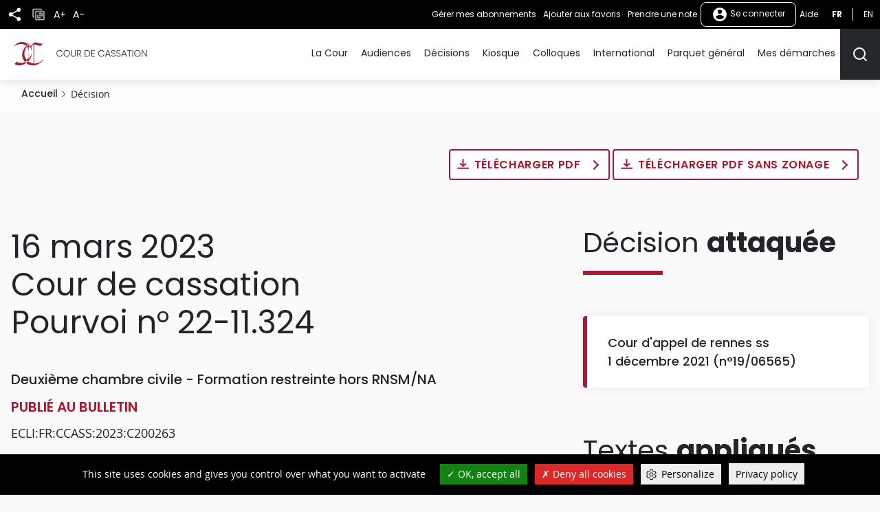

--- FILE ---
content_type: text/html; charset=UTF-8
request_url: https://www.courdecassation.fr/decision/6412c72d314ae0a62152cdcc
body_size: 16995
content:
<!DOCTYPE html>
<html lang="fr" dir="ltr" prefix="og: https://ogp.me/ns#">
  <head>
    <meta charset="utf-8" />
<script src="https://files.queue-fair.net/queue-fair-adapter.js" data-queue-fair-client="judilibre2023"></script>
<script>var _paq = _paq || [];(function(){var u=(("https:" == document.location.protocol) ? "https://stat.courdecassation.fr/" : "http://stat.courdecassation.fr/");_paq.push(["setSiteId", "1"]);_paq.push(["setTrackerUrl", u+"matomo.php"]);_paq.push(["setDoNotTrack", 1]);_paq.push(["setCookieDomain", ".www.courdecassation.fr"]);if (!window.matomo_search_results_active) {_paq.push(["trackPageView"]);}_paq.push(["setIgnoreClasses", ["no-tracking","colorbox"]]);_paq.push(["enableLinkTracking"]);var d=document,g=d.createElement("script"),s=d.getElementsByTagName("script")[0];g.type="text/javascript";g.defer=true;g.async=true;g.src=u+"matomo.js";s.parentNode.insertBefore(g,s);})();</script>
<link rel="canonical" href="http://www.courdecassation.fr/decision/6412c72d314ae0a62152cdcc" />
<meta name="MobileOptimized" content="width" />
<meta name="HandheldFriendly" content="true" />
<meta name="viewport" content="width=device-width, initial-scale=1.0" />
<link rel="icon" href="/themes/custom/ccass/favicon.ico" type="image/vnd.microsoft.icon" />

    <title>Pourvoi n°22-11.324 | Cour de cassation</title>
    <link rel="stylesheet" media="all" href="/libraries/slick/slick/slick.css?t97g6c" />
<link rel="stylesheet" media="all" href="/core/themes/stable9/css/system/components/ajax-progress.module.css?t97g6c" />
<link rel="stylesheet" media="all" href="/core/themes/stable9/css/system/components/align.module.css?t97g6c" />
<link rel="stylesheet" media="all" href="/core/themes/stable9/css/system/components/autocomplete-loading.module.css?t97g6c" />
<link rel="stylesheet" media="all" href="/core/themes/stable9/css/system/components/fieldgroup.module.css?t97g6c" />
<link rel="stylesheet" media="all" href="/core/themes/stable9/css/system/components/container-inline.module.css?t97g6c" />
<link rel="stylesheet" media="all" href="/core/themes/stable9/css/system/components/clearfix.module.css?t97g6c" />
<link rel="stylesheet" media="all" href="/core/themes/stable9/css/system/components/details.module.css?t97g6c" />
<link rel="stylesheet" media="all" href="/core/themes/stable9/css/system/components/hidden.module.css?t97g6c" />
<link rel="stylesheet" media="all" href="/core/themes/stable9/css/system/components/item-list.module.css?t97g6c" />
<link rel="stylesheet" media="all" href="/core/themes/stable9/css/system/components/js.module.css?t97g6c" />
<link rel="stylesheet" media="all" href="/core/themes/stable9/css/system/components/nowrap.module.css?t97g6c" />
<link rel="stylesheet" media="all" href="/core/themes/stable9/css/system/components/position-container.module.css?t97g6c" />
<link rel="stylesheet" media="all" href="/core/themes/stable9/css/system/components/progress.module.css?t97g6c" />
<link rel="stylesheet" media="all" href="/core/themes/stable9/css/system/components/reset-appearance.module.css?t97g6c" />
<link rel="stylesheet" media="all" href="/core/themes/stable9/css/system/components/resize.module.css?t97g6c" />
<link rel="stylesheet" media="all" href="/core/themes/stable9/css/system/components/sticky-header.module.css?t97g6c" />
<link rel="stylesheet" media="all" href="/core/themes/stable9/css/system/components/system-status-counter.css?t97g6c" />
<link rel="stylesheet" media="all" href="/core/themes/stable9/css/system/components/system-status-report-counters.css?t97g6c" />
<link rel="stylesheet" media="all" href="/core/themes/stable9/css/system/components/system-status-report-general-info.css?t97g6c" />
<link rel="stylesheet" media="all" href="/core/themes/stable9/css/system/components/tabledrag.module.css?t97g6c" />
<link rel="stylesheet" media="all" href="/core/themes/stable9/css/system/components/tablesort.module.css?t97g6c" />
<link rel="stylesheet" media="all" href="/core/themes/stable9/css/system/components/tree-child.module.css?t97g6c" />
<link rel="stylesheet" media="all" href="/libraries/tarteaucitron/css/tarteaucitron.css?t97g6c" />
<link rel="stylesheet" media="all" href="/modules/custom/ds_tarteaucitron/css/ds_tarteaucitron.css?t97g6c" />
<link rel="stylesheet" media="all" href="/libraries/shariff/shariff.min.css?t97g6c" />
<link rel="stylesheet" media="all" href="//cdnjs.cloudflare.com/ajax/libs/font-awesome/6.6.0/css/all.min.css" />
<link rel="stylesheet" media="all" href="/modules/contrib/social_media_links/css/social_media_links.theme.css?t97g6c" />
<link rel="stylesheet" media="all" href="/modules/contrib/extlink/extlink.css?t97g6c" />
<link rel="stylesheet" media="all" href="/themes/custom/ccass/css/knacss.css?t97g6c" />
<link rel="stylesheet" media="all" href="/themes/custom/ccass/css/base.css?t97g6c" />
<link rel="stylesheet" media="all" href="/themes/custom/ccass/css/layout.css?t97g6c" />
<link rel="stylesheet" media="all" href="/themes/custom/ccass/css/components.css?t97g6c" />
<link rel="stylesheet" media="all" href="/themes/custom/ccass/css/theme.css?t97g6c" />
<link rel="stylesheet" media="print" href="/themes/custom/ccass/css/print.css?t97g6c" />

    <script type="application/json" data-drupal-selector="drupal-settings-json">{"path":{"baseUrl":"\/","pathPrefix":"","currentPath":"decision\/6412c72d314ae0a62152cdcc","currentPathIsAdmin":false,"isFront":false,"currentLanguage":"fr"},"pluralDelimiter":"\u0003","suppressDeprecationErrors":true,"ajaxPageState":{"libraries":"[base64]","theme":"ccass","theme_token":null},"ajaxTrustedUrl":{"form_action_p_pvdeGsVG5zNF_XLGPTvYSKCf43t8qZYSwcfZl2uzM":true},"ds_tarteaucitron":{"custom_text":["alertSmall::Gestion des cookies"],"readmoreLink":"a-propos","privacyUrl":"politique-de-confidentialite ","job_list":["video_embed_dailymotion","video_embed_youtube","video_embed_vimeo","twitterwidgetsapi","url_embed_extender"]},"matomo":{"disableCookies":false,"trackMailto":true},"data":{"extlink":{"extTarget":true,"extTargetNoOverride":false,"extNofollow":false,"extNoreferrer":true,"extFollowNoOverride":false,"extClass":"ext","extLabel":"(le lien est externe)","extImgClass":true,"extSubdomains":false,"extExclude":"","extInclude":"","extCssExclude":"","extCssExplicit":"","extAlert":false,"extAlertText":"Ce lien vous dirige vers un site externe. Nous ne sommes pas responsables de son contenu.","mailtoClass":"mailto","mailtoLabel":"Le lien envoie un e-mail","extUseFontAwesome":false,"extIconPlacement":"append","extFaLinkClasses":"fa fa-external-link","extFaMailtoClasses":"fa fa-envelope-o","whitelistedDomains":[]}},"currentUserAccountName":"","activeTheme":"ccass","currentUser":"Anonyme","ds_ckeditor5":{"iconList":{"":"Aucune"},"colors":[]},"user":{"uid":0,"permissionsHash":"897994aeb7d30d4a2ea555c13a0a3a4387a4bffd3997f39c1f48357108297030"}}</script>
<script src="/core/assets/vendor/jquery/jquery.min.js?v=3.7.1"></script>
<script src="/core/assets/vendor/once/once.min.js?v=1.0.1"></script>
<script src="/files/languages/fr_QSCc3cn1MLSPTAUScBCSa0X3Kn4LPpknJBD_FjzQyO4.js?t97g6c"></script>
<script src="/core/misc/drupalSettingsLoader.js?v=10.2.3"></script>
<script src="/core/misc/drupal.js?v=10.2.3"></script>
<script src="/core/misc/drupal.init.js?v=10.2.3"></script>
<script src="/modules/custom/ds_tarteaucitron/js/load.js?t97g6c"></script>
<script src="/libraries/tarteaucitron/tarteaucitron.js?t97g6c"></script>
<script src="/modules/custom/ds_tarteaucitron/js/ds_tarteaucitron.js?t97g6c"></script>
<script src="/modules/custom/espace_personnel/js/quickActions.js?t97g6c"></script>

  </head>
  <body class="page-decision-6412c72d314ae0a62152cdcc section-decision path-decision">
        <nav role="navigation" aria-label="Liens d'accès rapide" id="skip-links" class="focusable">
      <ul>
        <li>
          <a href="#main-content" class="visually-hidden focusable skip-link">
            Aller au contenu principal
          </a>
        </li>
      </ul>
    </nav>
    
      <div class="dialog-off-canvas-main-canvas" data-off-canvas-main-canvas>
    <div class="page" id="HautDePage">
  


<header role="banner">
      
  <div class="region region-header layout">
    <div id="block-ccass-branding" class="block block-system-branding-block">
	
		
	            <p class="site-name">
          <a href="/" rel="home" title="Cour de cassation (retour à l'accueil)">
                            <img src="/themes/custom/ccass/logo.svg" alt="" />
                          <span class="offset">Cour de cassation</span>
              </a>
          </p>
        
</div>

  </div>

    <div class="mobile-fixed-bottom flex justify-between">
          
  <div class="region region-header-top flex align-items-center">
    <button aria-labelledby="shareButtonTitle" class="share-button" type="button" title="Partager" aria-expanded="false" aria-controls="block-shariffsharebuttons">
      <svg xmlns="http://www.w3.org/2000/svg" viewbox="0 0 24 24">
        <title id="shareButtonTitle">Partager</title>
        <path fill="#25282a" d="M18 16.08a2.912 2.912 0 00-1.96.77L8.91 12.7A3.274 3.274 0 009 12a3.274 3.274 0 00-.09-.7l7.05-4.11A2.993 2.993 0 1015 5a3.274 3.274 0 00.09.7L8.04 9.81a3 3 0 100 4.38l7.12 4.16a2.821 2.821 0 00-.08.65A2.92 2.92 0 1018 16.08z"/>
      </svg>
    </button>
        <div id="block-shariffsharebuttons" class="block block-shariff-block">
	
		
			<div class="shariff"   data-services="[&quot;twitter&quot;,&quot;facebook&quot;,&quot;linkedin&quot;,&quot;mail&quot;]" data-theme="colored" data-css="min" data-button-style="icon" data-orientation="horizontal" data-mail-url="mailto:" data-info-display="self" data-lang="fr">
    
        
</div>

	</div>

    <button class="copy-button" type="button" title="Copier">
      <img src="/themes/custom/ccass/images/icone_copie.png" alt="Icône copier"/>
    </button>
    <button aria-labelledby="accountMenuTitle" class="account-menu-button" type="button" aria-expanded="false" aria-controls="menu-user-mobile">
      <svg xmlns="http://www.w3.org/2000/svg" viewbox="0 0 24 24" aria-labelledby="accountMenuTitle" class="account-mobile-icon">
        <title id="accountMenuTitle">User menu</title>
        <path fill="#fff" d="M12 2a10 10 0 1010 10A10 10 0 0012 2zm0 3a3 3 0 11-3 3 3 3 0 013-3zm0 14.2a7.2 7.2 0 01-6-3.22c.03-1.99 4-3.08 6-3.08s5.97 1.09 6 3.08a7.2 7.2 0 01-6 3.22z"/>
      </svg>
    </button>
    <div class="blackbar-content" id="menu-user-mobile">
      <div id="block-boutonsredimensionnement" class="block--block-content--basic block block-block-content3a457dca-71c5-4bb7-89b1-0909a99b2e1c">
	
		
			

            <div class="field field--name-body field--type-text-with-summary field--label-hidden"><ul>
	<li><button type="button" id="plustext" title="Agrandir le texte">A+</button></li>
	<li><button type="button" id="minustext" title="Réduire le texte">A-</button></li>
</ul>
</div>
      
	</div>
<div id="block-actionsutilisateursblackbar" class="block--block-content--basic block block-block-content6ca505d5-89b5-429e-bcf2-4c23cf7dbef5">
	
		
			

            <div class="field field--name-body field--type-text-with-summary field--label-hidden"><ul class="quick-actions">
	<li><a href="/user#block-mesalertes" role="button" title="Gérer mes abonnements">Gérer mes abonnements</a></li>
</ul>
</div>
      
	</div>

<div aria-label="Menu non connecté"  id="block-menunonconnecte" class="block block-menu navigation menu--menu-non-connecte">
    
        
              <ul class="menu">
                            <li class="menu-item menu-item--level-0">
          <a href="/user/login" class="usermenu-button">
            <svg xmlns="http://www.w3.org/2000/svg" width="24" height="24" viewBox="0 0 24 24" aria-hidden="true" class="usermenubutton-icon">
              <path fill="none" d="M0 0h24v24H0z"/>
              <path fill="#fff" d="M12 2a10 10 0 1 0 10 10A10 10 0 0 0 12 2zm0 3a3 3 0 1 1-3 3 3 3 0 0 1 3-3zm0 14.2a7.2 7.2 0 0 1-6-3.22c.03-1.99 4-3.08 6-3.08s5.97 1.09 6 3.08a7.2 7.2 0 0 1-6 3.22z"/>
            </svg>
            Se connecter
          </a>
                                </li>
        </ul>
  



  </div>
<div id="block-lienaide" class="block--block-content--basic block block-block-contentba117b13-ec30-453b-94c3-2e99925ee111">
	
		
			

            <div class="field field--name-body field--type-text-with-summary field--label-hidden"><p><a href="/tutoriels">Aide</a></p></div>
      
	</div>
<div class="language-switcher-language-url text-uppercase" id="block-selecteurdelangue">
  
    
      <ul class="links"><li hreflang="fr" data-drupal-link-system-path="decision/6412c72d314ae0a62152cdcc" class="is-active"><a href="/decision/6412c72d314ae0a62152cdcc" title="Français - Version actuelle du site" class="language-link is-active" hreflang="fr" data-drupal-link-system-path="decision/6412c72d314ae0a62152cdcc">fr</a></li><li hreflang="en" data-drupal-link-system-path="decision/6412c72d314ae0a62152cdcc"><a href="/en/decision/6412c72d314ae0a62152cdcc" title="English" class="language-link" hreflang="en" data-drupal-link-system-path="decision/6412c72d314ae0a62152cdcc">en</a></li></ul>
  </div>

    </div>
  </div>

    
          

  <div class="region region-navigation flex align-items-center">
    <div id="large_search_input" class="search-bar-header">
      <form action="/recherche" method="get" class="search-bar-header--form form-full">
        <label for="menu-search-bar" class="visually-hidden">Rechercher</label>
        <input id="menu-search-bar" type="text" placeholder="Rechercher" name="search_api_fulltext" class="">
        <input id="large_search_input--loupe" type="submit" class="btn--search" value="lancer la recherche">
        <button id="large_search_input--croix" class="btn--cross" type="button">
          <img src="/themes/custom/ccass/images/croix-rouge.png" alt="Fermer la recherche">
        </button>
      </form>
    </div>
    <button aria-controls="block-ccass-main-menu" aria-expanded="true" aria-label="Menu" class="nav-button nav-button--portail item-last" role="button" type="button">
      <span class="button-text visually-hidden">Menu</span>
      <span class="top-bar"></span>
      <span class="middle-bar"></span>
      <span class="bottom-bar"></span>
    </button>
    <div id="block-lienverslesactualitesbarredenavigationmobile" class="block--block-content--basic block block-block-contentbf0391ac-ca00-4290-b335-c09ffc324f09">
	
		
			

            <div class="field field--name-body field--type-text-with-summary field--label-hidden"><p><a href="/toutes-les-actualites"><img alt="Toutes les actualités" src="/themes/custom/ccass/images/actualites.png"></a></p></div>
      
	</div>
<div id="block-lienverslagendabarredenavigationmobile" class="block--block-content--basic block block-block-content2146a0fb-312e-4025-b6dc-fb5230bcf2a3">
	
		
			

            <div class="field field--name-body field--type-text-with-summary field--label-hidden"><p><a href="/agenda-evenementiel"><img alt="Agenda" src="/themes/custom/ccass/images/agenda.png"></a></p></div>
      
	</div>
<div id="block-boutonrechercherheader" class="block--block-content--basic block block-block-content42569d6a-ad3e-469e-a46f-d0f99ca82723">
	
		
			

            <div class="field field--name-body field--type-text-with-summary field--label-hidden"><p><button aria-controls="large_search_input" aria-label="Rechercher" title="Rechercher" type="button"><svg aria-hidden="true" height="24" id="icon_search" width="24"><defs>
<style type="text/css">.cls-1{fill:none;stroke:#25282a;stroke-linecap:round;stroke-linejoin:round;stroke-width:2px}
</style>
</defs><path class="cls-1" d="M11 19a8 8 0 10-8-8 8 8 0 008 8z" id="Tracé_499" /><path class="cls-1" d="M21 21l-4.35-4.35" id="Tracé_500" /></svg><span class="sr-only">Rechercher</span></button></p>
</div>
      
	</div>
<div id="block-boutonrechercherheadermobile" class="block--block-content--basic block block-block-content9ce352ed-2d13-4e48-90fa-0630794107be">
	
		
			

            <div class="field field--name-body field--type-text-with-summary field--label-hidden"><p><a href="/recherche-judilibre"><img alt="Rechercher" src="/themes/custom/ccass/images/search.png"></a></p></div>
      
	</div>

<nav role="navigation" aria-label="Menu principal"  id="block-ccass-main-menu" class="block block-menu navigation menu--main">
    
        
        
    <ul data-region="navigation" class="menu menu--level-0">
      
                      <li class="menu-item menu-item--expanded menu-item--level-0">
          <a href="/la-cour-de-cassation" data-drupal-link-system-path="node/3059">La Cour</a>
                                
        
              <button class="menu--sub-level" type="button" aria-controls="sous-menu-253" aria-expanded="false">
      <span class="visually-hidden">Afficher le niveau suivant</span>
      <span class="chevron chevron--right"></span>
    </button>

    <div class="menu_link_content menu-link-contentmain view-mode-default menu-dropdown menu-dropdown-0 menu-type-default" id="sous-menu-253">
            <button class="menu--back-level" type="button" aria-controls="sous-menu-253" aria-expanded="false">
        <span class="chevron chevron--left"></span>
                  Retour au menu
              </button>
      <p class="item-parent-name">
        La Cour
      </p>
        
  <ul class="menu menu-level-1">
            

      <li class="menu-item menu-item--expanded">
        <h2>          <a href="/la-cour" data-drupal-link-system-path="node/34">Présentation</a>
        </h2>                          
        
              <button class="menu--sub-level" type="button" aria-controls="sous-menu-126" aria-expanded="false">
      <span class="visually-hidden">Afficher le niveau suivant</span>
      <span class="chevron chevron--right"></span>
    </button>

    <div class="menu_link_content menu-link-contentmain view-mode-default menu-dropdown menu-dropdown-1 menu-type-default" id="sous-menu-126">
            <button class="menu--back-level" type="button" aria-controls="sous-menu-126" aria-expanded="false">
        <span class="chevron chevron--left"></span>
                  La Cour
              </button>
      <p class="item-parent-name">
        Présentation
      </p>
        
  <ul class="menu menu-level-2">
            

      <li class="menu-item">
                  <a href="/la-cour/les-missions-de-la-cour-de-cassation" data-drupal-link-system-path="node/2348">Missions</a>
                                  
        
        
    


              </li>
                

      <li class="menu-item">
                  <a href="/la-cour/lorganisation-de-la-cour-de-cassation" data-drupal-link-system-path="node/2521">Organisation</a>
                                  
        
        
    


              </li>
                

      <li class="menu-item">
                  <a href="/la-cour/les-procedures-devant-la-cour-de-cassation" data-drupal-link-system-path="node/2876">Procédures</a>
                                  
        
        
    


              </li>
                

      <li class="menu-item">
                  <a href="/la-cour/lexique" data-drupal-link-system-path="node/2452">Lexique</a>
                                  
        
        
    


              </li>
        </ul>



    
    </div>
  


              </li>
                

      <li class="menu-item menu-item--expanded">
        <h2>          <a href="/la-cour-de-cassation/reperes" data-drupal-link-system-path="node/2926">Repères</a>
        </h2>                          
        
              <button class="menu--sub-level" type="button" aria-controls="sous-menu-177" aria-expanded="false">
      <span class="visually-hidden">Afficher le niveau suivant</span>
      <span class="chevron chevron--right"></span>
    </button>

    <div class="menu_link_content menu-link-contentmain view-mode-default menu-dropdown menu-dropdown-1 menu-type-default" id="sous-menu-177">
            <button class="menu--back-level" type="button" aria-controls="sous-menu-177" aria-expanded="false">
        <span class="chevron chevron--left"></span>
                  La Cour
              </button>
      <p class="item-parent-name">
        Repères
      </p>
        
  <ul class="menu menu-level-2">
            

      <li class="menu-item">
                  <a href="/la-cour-de-cassation/reperes/audience-solennelle-de-debut-dannee-judiciaire-2026" data-drupal-link-system-path="node/2918">Rentrée 2026</a>
                                  
        
        
    


              </li>
                

      <li class="menu-item">
                  <a href="/toutes-les-actualites/2025/07/15/bilan-de-lannee-2024" data-drupal-link-system-path="node/142360">Bilan 2024</a>
                                  
        
        
    


              </li>
                

      <li class="menu-item">
                  <a href="/la-cour-de-cassation/reperes/les-membres-de-la-cour-de-cassation-0" data-drupal-link-system-path="node/10938">Membres</a>
                                  
        
        
    


              </li>
                

      <li class="menu-item menu-item--collapsed">
                  <a href="/la-cour-de-cassation/reperes/deontologie-et-discipline" data-drupal-link-system-path="node/2211">Déontologie &amp; discipline</a>
                                  
        
        
    


              </li>
        </ul>



    
    </div>
  


              </li>
                

      <li class="menu-item menu-item--expanded">
        <h2>          <a href="/actualites" data-drupal-link-system-path="node/2934">Actualités</a>
        </h2>                          
        
              <button class="menu--sub-level" type="button" aria-controls="sous-menu-182" aria-expanded="false">
      <span class="visually-hidden">Afficher le niveau suivant</span>
      <span class="chevron chevron--right"></span>
    </button>

    <div class="menu_link_content menu-link-contentmain view-mode-default menu-dropdown menu-dropdown-1 menu-type-default" id="sous-menu-182">
            <button class="menu--back-level" type="button" aria-controls="sous-menu-182" aria-expanded="false">
        <span class="chevron chevron--left"></span>
                  La Cour
              </button>
      <p class="item-parent-name">
        Actualités
      </p>
        
  <ul class="menu menu-level-2">
            

      <li class="menu-item">
                  <a href="/toutes-les-actualites" data-drupal-link-system-path="toutes-les-actualites">Fil d&#039;actualité</a>
                                  
        
        
    


              </li>
                

      <li class="menu-item">
                  <a href="/toutes-les-actualites?date_du=&amp;date_au=&amp;thematique%5B0%5D=1363&amp;items_per_page=10&amp;sort_bef_combine=created_DESC" data-drupal-link-query="{&quot;date_au&quot;:&quot;&quot;,&quot;date_du&quot;:&quot;&quot;,&quot;items_per_page&quot;:&quot;10&quot;,&quot;sort_bef_combine&quot;:&quot;created_DESC&quot;,&quot;thematique&quot;:[&quot;1363&quot;]}" data-drupal-link-system-path="toutes-les-actualites">Communiqués</a>
                                  
        
        
    


              </li>
                

      <li class="menu-item">
                  <a href="/agenda-evenementiel" data-drupal-link-system-path="agenda-evenementiel">Agenda</a>
                                  
        
        
    


              </li>
                

      <li class="menu-item">
                  <a href="/actualites/discours-et-entretiens-presse" data-drupal-link-system-path="node/2976">Discours &amp; interviews</a>
                                  
        
        
    


              </li>
        </ul>



    
    </div>
  


              </li>
                

      <li class="menu-item menu-item--expanded">
        <h2>          <a href="/demain" data-drupal-link-system-path="node/2925">Demain</a>
        </h2>                          
        
              <button class="menu--sub-level" type="button" aria-controls="sous-menu-176" aria-expanded="false">
      <span class="visually-hidden">Afficher le niveau suivant</span>
      <span class="chevron chevron--right"></span>
    </button>

    <div class="menu_link_content menu-link-contentmain view-mode-default menu-dropdown menu-dropdown-1 menu-type-default" id="sous-menu-176">
            <button class="menu--back-level" type="button" aria-controls="sous-menu-176" aria-expanded="false">
        <span class="chevron chevron--left"></span>
                  La Cour
              </button>
      <p class="item-parent-name">
        Demain
      </p>
        
  <ul class="menu menu-level-2">
            

      <li class="menu-item">
                  <a href="/la-cour-de-cassation/demain/cour-de-cassation-2030" data-drupal-link-system-path="node/1338">2030</a>
                                  
        
        
    


              </li>
                

      <li class="menu-item">
                  <a href="/demain/travaux-de-reforme" data-drupal-link-system-path="node/118">Réformes</a>
                                  
        
        
    


              </li>
                

      <li class="menu-item">
                  <a href="/la-cour-de-cassation/demain/observatoire-des-litiges-judiciaires" data-drupal-link-system-path="node/18432">OLJ</a>
                                  
        
        
    


              </li>
                

      <li class="menu-item menu-item--collapsed">
                  <a href="/la-cour-de-cassation/demain/lopen-data-des-decisions-judiciaires" data-drupal-link-system-path="node/1937">Open data</a>
                                  
        
        
    


              </li>
        </ul>



    
    </div>
  


              </li>
                

      <li class="menu-item menu-item--expanded">
        <h2>          <a href="/ensemble" data-drupal-link-system-path="node/2922">Ensemble</a>
        </h2>                          
        
              <button class="menu--sub-level" type="button" aria-controls="sous-menu-173" aria-expanded="false">
      <span class="visually-hidden">Afficher le niveau suivant</span>
      <span class="chevron chevron--right"></span>
    </button>

    <div class="menu_link_content menu-link-contentmain view-mode-default menu-dropdown menu-dropdown-1 menu-type-default" id="sous-menu-173">
            <button class="menu--back-level" type="button" aria-controls="sous-menu-173" aria-expanded="false">
        <span class="chevron chevron--left"></span>
                  La Cour
              </button>
      <p class="item-parent-name">
        Ensemble
      </p>
        
  <ul class="menu menu-level-2">
            

      <li class="menu-item">
                  <a href="/toutes-les-actualites?date_du=&amp;date_au=&amp;thematique%5B0%5D=1368&amp;items_per_page=10&amp;sort_bef_combine=created_DESC" data-drupal-link-query="{&quot;date_au&quot;:&quot;&quot;,&quot;date_du&quot;:&quot;&quot;,&quot;items_per_page&quot;:&quot;10&quot;,&quot;sort_bef_combine&quot;:&quot;created_DESC&quot;,&quot;thematique&quot;:[&quot;1368&quot;]}" data-drupal-link-system-path="toutes-les-actualites">Juridictions</a>
                                  
        
        
    


              </li>
                

      <li class="menu-item">
                  <a href="/la-cour-de-cassation/reperes/deontologie-et-discipline/conseil-consultatif-conjoint-de-deontologie" data-drupal-link-system-path="node/2215">Magistrats &amp; avocats</a>
                                  
        
        
    


              </li>
                

      <li class="menu-item">
                  <a href="/la-cour-de-cassation/ensemble/relations-institutionnelles" data-drupal-link-system-path="node/2923">Institutions</a>
                                  
        
        
    


              </li>
                

      <li class="menu-item">
                  <a href="/la-cour/relations-enm-universite" data-drupal-link-system-path="node/46">Écoles &amp; universités</a>
                                  
        
        
    


              </li>
        </ul>



    
    </div>
  


              </li>
                

      <li class="menu-item menu-item--expanded">
        <h2>          <a href="/culture" data-drupal-link-system-path="node/2928">Culture</a>
        </h2>                          
        
              <button class="menu--sub-level" type="button" aria-controls="sous-menu-179" aria-expanded="false">
      <span class="visually-hidden">Afficher le niveau suivant</span>
      <span class="chevron chevron--right"></span>
    </button>

    <div class="menu_link_content menu-link-contentmain view-mode-default menu-dropdown menu-dropdown-1 menu-type-default" id="sous-menu-179">
            <button class="menu--back-level" type="button" aria-controls="sous-menu-179" aria-expanded="false">
        <span class="chevron chevron--left"></span>
                  La Cour
              </button>
      <p class="item-parent-name">
        Culture
      </p>
        
  <ul class="menu menu-level-2">
            

      <li class="menu-item menu-item--collapsed">
                  <a href="/la-cour-de-cassation/culture/actualites-culturelles" data-drupal-link-system-path="node/24026">Actualités</a>
                                  
        
        
    


              </li>
                

      <li class="menu-item">
                  <a href="/la-cour-de-cassation/culture/visite-virtuelle-de-la-cour-de-cassation" data-drupal-link-system-path="node/3172">Suivez le guide</a>
                                  
        
        
    


              </li>
                

      <li class="menu-item">
                  <a href="/la-cour-de-cassation/culture/bibliotheque" data-drupal-link-system-path="node/2935">Bibliothèque</a>
                                  
        
        
    


              </li>
        </ul>



    
    </div>
  


              </li>
        </ul>



    
    </div>
  


                  </li>
                      <li class="menu-item menu-item--expanded menu-item--level-0">
          <a href="/audiences-de-la-cour-de-cassation" data-drupal-link-system-path="node/15308">Audiences</a>
                                
        
              <button class="menu--sub-level" type="button" aria-controls="sous-menu-324" aria-expanded="false">
      <span class="visually-hidden">Afficher le niveau suivant</span>
      <span class="chevron chevron--right"></span>
    </button>

    <div class="menu_link_content menu-link-contentmain view-mode-default menu-dropdown menu-dropdown-0 menu-type-default" id="sous-menu-324">
            <button class="menu--back-level" type="button" aria-controls="sous-menu-324" aria-expanded="false">
        <span class="chevron chevron--left"></span>
                  Retour au menu
              </button>
      <p class="item-parent-name">
        Audiences
      </p>
        
  <ul class="menu menu-level-1">
            

      <li class="menu-item">
        <h2>          <a href="/agenda-des-audiences" data-drupal-link-system-path="agenda-des-audiences">Agenda</a>
        </h2>                          
        
        
    


              </li>
                

      <li class="menu-item">
        <h2>          <a href="/toutes-les-actualites?date_du=&amp;date_au=&amp;thematique%5B0%5D=1363&amp;items_per_page=10&amp;sort_bef_combine=created_DESC" data-drupal-link-query="{&quot;date_au&quot;:&quot;&quot;,&quot;date_du&quot;:&quot;&quot;,&quot;items_per_page&quot;:&quot;10&quot;,&quot;sort_bef_combine&quot;:&quot;created_DESC&quot;,&quot;thematique&quot;:[&quot;1363&quot;]}" data-drupal-link-system-path="toutes-les-actualites">Communiqués</a>
        </h2>                          
        
        
    


              </li>
                

      <li class="menu-item">
        <h2>          <a href="/audiences-de-la-cour-de-cassation/audiences-filmees" data-drupal-link-system-path="node/15307">Audiences filmées</a>
        </h2>                          
        
        
    


              </li>
        </ul>



    
    </div>
  


                  </li>
                      <li class="menu-item menu-item--expanded menu-item--level-0">
          <a href="/acces-rapide-judilibre" data-drupal-link-system-path="acces-rapide-judilibre">Décisions</a>
                                
        
              <button class="menu--sub-level" type="button" aria-controls="sous-menu-56" aria-expanded="false">
      <span class="visually-hidden">Afficher le niveau suivant</span>
      <span class="chevron chevron--right"></span>
    </button>

    <div class="menu_link_content menu-link-contentmain view-mode-default menu-dropdown menu-dropdown-0 menu-type-default" id="sous-menu-56">
            <button class="menu--back-level" type="button" aria-controls="sous-menu-56" aria-expanded="false">
        <span class="chevron chevron--left"></span>
                  Retour au menu
              </button>
      <p class="item-parent-name">
        Décisions
      </p>
        
  <ul class="menu menu-level-1">
            

      <li class="menu-item menu-item--expanded">
        <h2>          <a href="/acces-rapide-judilibre" data-drupal-link-system-path="acces-rapide-judilibre">Recherche</a>
        </h2>                          
        
              <button class="menu--sub-level" type="button" aria-controls="sous-menu-90" aria-expanded="false">
      <span class="visually-hidden">Afficher le niveau suivant</span>
      <span class="chevron chevron--right"></span>
    </button>

    <div class="menu_link_content menu-link-contentmain view-mode-default menu-dropdown menu-dropdown-1 menu-type-default" id="sous-menu-90">
            <button class="menu--back-level" type="button" aria-controls="sous-menu-90" aria-expanded="false">
        <span class="chevron chevron--left"></span>
                  Décisions
              </button>
      <p class="item-parent-name">
        Recherche
      </p>
        
  <ul class="menu menu-level-2">
            

      <li class="menu-item">
                  <a href="/acces-rapide-judilibre/open-data-et-api" data-drupal-link-system-path="node/3207">Open data et API</a>
                                  
        
        
    


              </li>
        </ul>



    
    </div>
  


              </li>
                

      <li class="menu-item menu-item--expanded">
        <h2>          <a href="/toutes-les-actualites?date_du=&amp;date_au=&amp;thematique%5B0%5D=1363&amp;items_per_page=10&amp;sort_bef_combine=created_DESC" data-drupal-link-query="{&quot;date_au&quot;:&quot;&quot;,&quot;date_du&quot;:&quot;&quot;,&quot;items_per_page&quot;:&quot;10&quot;,&quot;sort_bef_combine&quot;:&quot;created_DESC&quot;,&quot;thematique&quot;:[&quot;1363&quot;]}" data-drupal-link-system-path="toutes-les-actualites">Communiqués</a>
        </h2>                          
        
              <button class="menu--sub-level" type="button" aria-controls="sous-menu-212" aria-expanded="false">
      <span class="visually-hidden">Afficher le niveau suivant</span>
      <span class="chevron chevron--right"></span>
    </button>

    <div class="menu_link_content menu-link-contentmain view-mode-default menu-dropdown menu-dropdown-1 menu-type-default" id="sous-menu-212">
            <button class="menu--back-level" type="button" aria-controls="sous-menu-212" aria-expanded="false">
        <span class="chevron chevron--left"></span>
                  Décisions
              </button>
      <p class="item-parent-name">
        Communiqués
      </p>
        
  <ul class="menu menu-level-2">
            

      <li class="menu-item">
                  <a href="/toutes-les-actualites/comprendre-une-decision-de-la-cour" data-drupal-link-system-path="node/298">Comprendre</a>
                                  
        
        
    


              </li>
        </ul>



    
    </div>
  


              </li>
                

      <li class="menu-item">
        <h2>          <a href="/acces-rapide-judilibre/ordonnances-1009-1" data-drupal-link-system-path="node/3404">Ordonnances 1009-1</a>
        </h2>                          
        
        
    


              </li>
                

      <li class="menu-item">
        <h2>          <a href="/acces-rapide-judilibre/questions-en-cours" data-drupal-link-system-path="node/3208">Questions en cours</a>
        </h2>                          
        
        
    


              </li>
                

      <li class="menu-item">
        <h2>          <a href="/acces-rapide-judilibre/autres-juridictions" data-drupal-link-system-path="node/3353">Autres juridictions</a>
        </h2>                          
        
        
    


              </li>
                

      <li class="menu-item">
        <h2>          <a href="/toutes-les-actualites?date_du=&amp;date_au=&amp;thematique%5B0%5D=1676&amp;items_per_page=10&amp;sort_bef_combine=created_DESC" data-drupal-link-query="{&quot;date_au&quot;:&quot;&quot;,&quot;date_du&quot;:&quot;&quot;,&quot;items_per_page&quot;:&quot;10&quot;,&quot;sort_bef_combine&quot;:&quot;created_DESC&quot;,&quot;thematique&quot;:[&quot;1676&quot;]}" data-drupal-link-system-path="toutes-les-actualites">Translated rulings</a>
        </h2>                          
        
        
    


              </li>
        </ul>



    
    </div>
  


                  </li>
                      <li class="menu-item menu-item--expanded menu-item--level-0">
          <a href="/kiosque" data-drupal-link-system-path="node/140723">Kiosque</a>
                                
        
              <button class="menu--sub-level" type="button" aria-controls="sous-menu-187" aria-expanded="false">
      <span class="visually-hidden">Afficher le niveau suivant</span>
      <span class="chevron chevron--right"></span>
    </button>

    <div class="menu_link_content menu-link-contentmain view-mode-default menu-dropdown menu-dropdown-0 menu-type-default" id="sous-menu-187">
            <button class="menu--back-level" type="button" aria-controls="sous-menu-187" aria-expanded="false">
        <span class="chevron chevron--left"></span>
                  Retour au menu
              </button>
      <p class="item-parent-name">
        Kiosque
      </p>
        
  <ul class="menu menu-level-1">
            

      <li class="menu-item">
        <h2>          <a href="/publications?date_du=&amp;date_au=&amp;field_type%5B0%5D=14&amp;items_per_page=10&amp;sort_bef_combine=created_DESC" data-drupal-link-query="{&quot;date_au&quot;:&quot;&quot;,&quot;date_du&quot;:&quot;&quot;,&quot;field_type&quot;:[&quot;14&quot;],&quot;items_per_page&quot;:&quot;10&quot;,&quot;sort_bef_combine&quot;:&quot;created_DESC&quot;}" data-drupal-link-system-path="publications">Rapport annuel</a>
        </h2>                          
        
        
    


              </li>
                

      <li class="menu-item">
        <h2>          <a href="/kiosque/bulletins-des-arrets-des-chambres-civiles-et-de-la-chambre-criminelle" data-drupal-link-system-path="node/2940">Bulletins</a>
        </h2>                          
        
        
    


              </li>
                

      <li class="menu-item">
        <h2>          <a href="/kiosque/les-lettres" data-drupal-link-system-path="node/2941">Lettres</a>
        </h2>                          
        
        
    


              </li>
                

      <li class="menu-item">
        <h2>          <a href="/publications?date_du=&amp;date_au=&amp;field_type%5B0%5D=35&amp;items_per_page=10&amp;sort_bef_combine=created_DESC" data-drupal-link-query="{&quot;date_au&quot;:&quot;&quot;,&quot;date_du&quot;:&quot;&quot;,&quot;field_type&quot;:[&quot;35&quot;],&quot;items_per_page&quot;:&quot;10&quot;,&quot;sort_bef_combine&quot;:&quot;created_DESC&quot;}" data-drupal-link-system-path="publications">Panoramas</a>
        </h2>                          
        
        
    


              </li>
                

      <li class="menu-item">
        <h2>          <a href="/kiosque/podcasts" data-drupal-link-system-path="node/3679">Podcasts</a>
        </h2>                          
        
        
    


              </li>
                

      <li class="menu-item">
        <h2>          <a href="/publications?date_du=&amp;date_au=&amp;field_type%5B0%5D=17&amp;items_per_page=10&amp;sort_bef_combine=created_DESC" data-drupal-link-query="{&quot;date_au&quot;:&quot;&quot;,&quot;date_du&quot;:&quot;&quot;,&quot;field_type&quot;:[&quot;17&quot;],&quot;items_per_page&quot;:&quot;10&quot;,&quot;sort_bef_combine&quot;:&quot;created_DESC&quot;}" data-drupal-link-system-path="publications">Études</a>
        </h2>                          
        
        
    


              </li>
                

      <li class="menu-item">
        <h2>          <a href="/publications?date_du=&amp;date_au=&amp;field_type%5B0%5D=35&amp;items_per_page=10&amp;sort_bef_combine=created_DESC" data-drupal-link-query="{&quot;date_au&quot;:&quot;&quot;,&quot;date_du&quot;:&quot;&quot;,&quot;field_type&quot;:[&quot;35&quot;],&quot;items_per_page&quot;:&quot;10&quot;,&quot;sort_bef_combine&quot;:&quot;created_DESC&quot;}" data-drupal-link-system-path="publications">Panoramas annuels</a>
        </h2>                          
        
        
    


              </li>
                

      <li class="menu-item">
        <h2>          <a href="/kiosque/livret-dactivite" data-drupal-link-system-path="node/16407">Livret d&#039;activité</a>
        </h2>                          
        
        
    


              </li>
                

      <li class="menu-item">
        <h2>          <a href="/publications" data-drupal-link-system-path="publications">Tout voir</a>
        </h2>                          
        
        
    


              </li>
        </ul>



    
    </div>
  


                  </li>
                      <li class="menu-item menu-item--expanded menu-item--level-0">
          <a href="/colloques" data-drupal-link-system-path="node/180">Colloques</a>
                                
        
              <button class="menu--sub-level" type="button" aria-controls="sous-menu-63" aria-expanded="false">
      <span class="visually-hidden">Afficher le niveau suivant</span>
      <span class="chevron chevron--right"></span>
    </button>

    <div class="menu_link_content menu-link-contentmain view-mode-default menu-dropdown menu-dropdown-0 menu-type-default" id="sous-menu-63">
            <button class="menu--back-level" type="button" aria-controls="sous-menu-63" aria-expanded="false">
        <span class="chevron chevron--left"></span>
                  Retour au menu
              </button>
      <p class="item-parent-name">
        Colloques
      </p>
        
  <ul class="menu menu-level-1">
            

      <li class="menu-item">
        <h2>          <a href="/colloques/prochains-directs" data-drupal-link-system-path="node/3210">Prochains directs</a>
        </h2>                          
        
        
    


              </li>
                

      <li class="menu-item">
        <h2>          <a href="/colloques/ne-pas-manquer" data-drupal-link-system-path="node/3215">À ne pas manquer</a>
        </h2>                          
        
        
    


              </li>
                

      <li class="menu-item">
        <h2>          <a href="/agenda-evenementiel?field_type_d_evenement_target_id%5B186%5D=186" data-drupal-link-query="{&quot;field_type_d_evenement_target_id&quot;:{&quot;186&quot;:&quot;186&quot;}}" data-drupal-link-system-path="agenda-evenementiel">Agenda</a>
        </h2>                          
        
        
    


              </li>
                

      <li class="menu-item">
        <h2>          <a href="/colloques/revoir-un-colloque" data-drupal-link-system-path="node/2957">Revoir</a>
        </h2>                          
        
        
    


              </li>
        </ul>



    
    </div>
  


                  </li>
                      <li class="menu-item menu-item--expanded menu-item--level-0">
          <a href="/international-0" data-drupal-link-system-path="node/24453">International</a>
                                
        
              <button class="menu--sub-level" type="button" aria-controls="sous-menu-68" aria-expanded="false">
      <span class="visually-hidden">Afficher le niveau suivant</span>
      <span class="chevron chevron--right"></span>
    </button>

    <div class="menu_link_content menu-link-contentmain view-mode-default menu-dropdown menu-dropdown-0 menu-type-default" id="sous-menu-68">
            <button class="menu--back-level" type="button" aria-controls="sous-menu-68" aria-expanded="false">
        <span class="chevron chevron--left"></span>
                  Retour au menu
              </button>
      <p class="item-parent-name">
        International
      </p>
        
  <ul class="menu menu-level-1">
            

      <li class="menu-item">
        <h2>          <a href="/international-0/international/international/international/relations-internationales-de-la-cour-de" data-drupal-link-system-path="node/2866">Relations internationales</a>
        </h2>                          
        
        
    


              </li>
                

      <li class="menu-item">
        <h2>          <a href="/toutes-les-actualites-internationales" data-drupal-link-system-path="toutes-les-actualites-internationales">Actualités</a>
        </h2>                          
        
        
    


              </li>
                

      <li class="menu-item">
        <h2>          <a href="/strategie-internationale-de-la-cour-de-cassation/conventions-de-jumelage" data-drupal-link-system-path="node/2868">Jumelages</a>
        </h2>                          
        
        
    


              </li>
                

      <li class="menu-item">
        <h2>          <a href="/rulings" data-drupal-link-system-path="node/19543">Arrêts traduits</a>
        </h2>                          
        
        
    


              </li>
                

      <li class="menu-item">
        <h2>          <a href="/international-0/colloques-internationaux" data-drupal-link-system-path="node/24428">Colloques internationaux</a>
        </h2>                          
        
        
    


              </li>
                

      <li class="menu-item">
        <h2>          <a href="/strategie-internationale-de-la-cour-de-cassation/liens-utiles" data-drupal-link-system-path="node/3019">Liens utiles</a>
        </h2>                          
        
        
    


              </li>
        </ul>



    
    </div>
  


                  </li>
                      <li class="menu-item menu-item--expanded menu-item--level-0">
          <a href="/presentation-du-parquet-general-de-la-cour-de-cassation" data-drupal-link-system-path="node/2914">Parquet général</a>
                                
        
              <button class="menu--sub-level" type="button" aria-controls="sous-menu-130" aria-expanded="false">
      <span class="visually-hidden">Afficher le niveau suivant</span>
      <span class="chevron chevron--right"></span>
    </button>

    <div class="menu_link_content menu-link-contentmain view-mode-default menu-dropdown menu-dropdown-0 menu-type-default" id="sous-menu-130">
            <button class="menu--back-level" type="button" aria-controls="sous-menu-130" aria-expanded="false">
        <span class="chevron chevron--left"></span>
                  Retour au menu
              </button>
      <p class="item-parent-name">
        Parquet général
      </p>
        
  <ul class="menu menu-level-1">
            

      <li class="menu-item">
        <h2>          <a href="/presentation-du-parquet-general-de-la-cour-de-cassation" data-drupal-link-system-path="node/2914">Présentation</a>
        </h2>                          
        
        
    


              </li>
                

      <li class="menu-item">
        <h2>          <a href="/parquet-general/avis-du-parquet-general" data-drupal-link-system-path="node/2917">Avis</a>
        </h2>                          
        
        
    


              </li>
                

      <li class="menu-item">
        <h2>          <a href="/actualites/discours-et-entretiens-presse" data-drupal-link-system-path="node/2976">Discours</a>
        </h2>                          
        
        
    


              </li>
                

      <li class="menu-item">
        <h2>          <a href="/presentation-du-parquet-general-de-la-cour-de-cassation/manifestations-et-actualites-du-parquet" data-drupal-link-system-path="node/2961">Manifestations</a>
        </h2>                          
        
        
    


              </li>
                

      <li class="menu-item">
        <h2>          <a href="/parquet-general/audiences-solennelles-dinstallation-des-membres-du-parquet-general" data-drupal-link-system-path="node/2962">Installations</a>
        </h2>                          
        
        
    


              </li>
        </ul>



    
    </div>
  


                  </li>
                      <li class="menu-item menu-item--expanded menu-item--level-0">
          <a href="/mes-demarches" data-drupal-link-system-path="node/184">Mes démarches</a>
                                
        
              <button class="menu--sub-level" type="button" aria-controls="sous-menu-72" aria-expanded="false">
      <span class="visually-hidden">Afficher le niveau suivant</span>
      <span class="chevron chevron--right"></span>
    </button>

    <div class="menu_link_content menu-link-contentmain view-mode-default menu-dropdown menu-dropdown-0 menu-type-default" id="sous-menu-72">
            <button class="menu--back-level" type="button" aria-controls="sous-menu-72" aria-expanded="false">
        <span class="chevron chevron--left"></span>
                  Retour au menu
              </button>
      <p class="item-parent-name">
        Mes démarches
      </p>
        
  <ul class="menu menu-level-1">
            

      <li class="menu-item">
        <h2>          <a href="/mes-demarches/comment-faire-un-pourvoi-en-cassation" data-drupal-link-system-path="node/3058">Faire un pourvoi en cassation</a>
        </h2>                          
        
        
    


              </li>
                

      <li class="menu-item">
        <h2>          <a href="/formulaires/ou-en-est-mon-affaire" data-drupal-link-system-path="webform/ou_en_est_mon_affaire_">Suivre mon affaire</a>
        </h2>                          
        
        
    


              </li>
                

      <li class="menu-item">
        <h2>          <a href="/aide-juridictionnelle" data-drupal-link-system-path="node/3342">Aide juridictionnelle</a>
        </h2>                          
        
        
    


              </li>
                

      <li class="menu-item">
        <h2>          <a href="/certificat-de-non-pourvoi" data-drupal-link-system-path="node/3343">Certificat de non pourvoi</a>
        </h2>                          
        
        
    


              </li>
                

      <li class="menu-item">
        <h2>          <a href="/trouver-un-expert-agree" title="Trouver un expert">Trouver un expert ou un traducteur</a>
        </h2>                          
        
        
    


              </li>
                

      <li class="menu-item">
        <h2>          <a href="/les-offres-d-emplois-et-de-stages?items_per_page=10" data-drupal-link-query="{&quot;items_per_page&quot;:&quot;10&quot;}" data-drupal-link-system-path="les-offres-d-emplois-et-de-stages">Emplois &amp; stages</a>
        </h2>                          
        
        
    


              </li>
        </ul>



    
    </div>
  


                  </li>
          </ul>
  



  </nav>

  </div>

      </div>
</header>
  <main role="main" class="main ">
    <a id="main-content" tabindex="-1"></a>          
  <div class="region region-title layout">
    <div id="block-ccass-breadcrumbs" class="block block-system-breadcrumb-block layout-full">
            <nav role="navigation" aria-label="Fil d'Ariane" class="breadcrumb layout">
    <ol>
          <li >
                  <a href="/">Accueil</a>
              </li>
          <li aria-current="page">
                  Décision
              </li>
        </ol>
  </nav>

  </div>

  </div>

    
    
                    
  <div class="region region-content layout">
    <div data-drupal-messages-fallback class="hidden"></div>
<div id="block-ccass-content" class="block block-system-main-block">
	
		
			<div class="view-decision-judilibre"><div class="decision-detaillee-item content-padding">
  <div
    class="inline-btn">
                <p class="inline-btn btn btn--type-1 btn--dl decision-export-link print__link print__link--pdf">
      <a href="/decision/export/6412c72d314ae0a62152cdcc/1" target="_blank">
        Télécharger PDF
      </a>
      <a href="/decision/export/6412c72d314ae0a62152cdcc/0" target="_blank">
        Télécharger PDF sans zonage
      </a>
    </p>
  </div>
  <div class="inline-btn prev-next-results">
    
      </div>


  <article role="article" class="decision-detaillee-item-article">
    <div class="decision-content decision-content--main">
              <h1>16 mars 2023<br/>
                      Cour de cassation<br/>
                                Pourvoi n° 
                    22-11.324
        </h1>
        <div class="decision-header">
          <p class="h4-like">Deuxième chambre civile
                          -
              Formation restreinte hors RNSM/NA
                      </p>
                              <p class="h4-like h4-like--emphase">
                                          Publié au Bulletin
                                                    </p>
          <p>ECLI:FR:CCASS:2023:C200263</p>
        </div>
                  <div class="decision-element decision-element--titres-et-sommaires">
            <h2>Titres et sommaires</h2>
                                              <p class="decision-titles">
                    SECURITE SOCIALE, REGIMES SPECIAUX - Marins - Régime de retraite - Pension de retraite - Coordination avec la pension d'invalidité - Prise en compte des périodes d'invalidité
                  </p>
                                                  <p class="decision-summary">
                    Il résulte des articles L. 5552-16, 11°, du code des transports, R. 2 et R. 8, V, du code des pensions de retraite des marins français du commerce, de pêche et de plaisance que, pour la pension de vieillesse d'un marin, les périodes pendant lesquelles celui-ci a perçu une pension d'invalidité en raison d'une maladie ou d'un accident non professionnels sont prises en compte jusqu'à lui permettre de parvenir à la durée de vingt-cinq années conditionnant l'ouverture de son droit à pension d'ancienneté. Par suite, viole ces textes l'arrêt qui retient que les années d'invalidité, d'un nombre inférieur à vingt-cinq, doivent être prises en compte en totalité pour le calcul de l'assiette de la pension de retraite du marin, en cumul avec les annuités précédemment acquises au titre de son activité
                  </p>
                                                                      <p class="decision-secondary-titles">
                      SECURITE SOCIALE, REGIMES SPECIAUX - Marins - Assurances sociales - Invalidité - Pension - Coordination avec la pension de retraite - Prise en compte des périodes d'invalidité
                    </p>
                                      <p class="decision-secondary-titles">
                      SECURITE SOCIALE, ASSURANCES SOCIALES - Invalidité - Pension - Coordination entre divers régimes - Pensions d'invalidité et de retraite - Prise en compte des périodes d'invalidité
                    </p>
                                                                        </div>
        
      
                        <div class="decision-element decision-element--texte-decision">
            <h2>Texte de la <strong>décision</strong></h2>
                          <div class="decision-accordeon paragraph--type--texte-pliable">
                <h3 class="decision-accordeon--titre field__item field--name-field-titre-accordeon h3-like">
                  <button aria-expanded="true" aria-controls="decision-0">
                    Entête
                  </button>
                </h3>
                <p id="decision-0" class="decision-accordeon--contenu field__item field--name-field-texte-pliable">
                  CIV. 2<br />
 <br />
 LM<br />
 <br />
 <br />
 <br />
 COUR DE CASSATION<br />
 ______________________<br />
 <br />
 <br />
 Audience publique du 16 mars 2023<br />
 <br />
 <br />
 <br />
 <br />
 Cassation partielle<br />
 <br />
 <br />
 M. PIREYRE, président<br />
 <br />
 <br />
 <br />
 Arrêt n° 263 F-B<br />
 <br />
 Pourvoi n° P 22-11.324<br />
 <br />
 <br />
 <br />
 <br />
 <br />
 R É P U B L I Q U E F R A N Ç A I S E <br />
 <br />
 _________________________<br />
 <br />
 AU NOM DU PEUPLE FRANÇAIS<br />
 _________________________<br />
 <br />
 <br />
 ARRÊT DE LA COUR DE CASSATION, DEUXIÈME CHAMBRE CIVILE, DU 16 MARS 2023<br />
 <br />
 L'Etablissement national des invalides de la marine (ENIM), dont le siège est [Adresse 2], a formé le pourvoi n° P 22-11.324 contre l'arrêt rendu le 1er décembre 2021 par la cour d'appel de Rennes (9e chambre sécurité sociale), dans le litige l'opposant à M. [B] [Z], domicilié [Adresse 1], défendeur à la cassation.<br />
 <br />
 Le demandeur invoque, à l'appui de son pourvoi, le moyen unique de cassation annexé au présent arrêt.<br />
 <br />
 Le dossier a été communiqué au procureur général.<br />
 <br />
 Sur le rapport de Mme Renault-Malignac, conseiller, les observations de la SARL Cabinet Briard, avocat de l'Etablissement national des invalides de la marine (ENIM), de la SCP Claire Leduc et Solange Vigand, avocat de M. [Z], après débats en l'audience publique du 31 janvier 2023 où étaient présents M. Pireyre, président, Mme Renault-Malignac, conseiller rapporteur, Mme Taillandier-Thomas, conseiller doyen, et Mme Catherine, greffier de chambre,<br />
 <br />
 Le Défenseur des droits a présenté des observations en application de l'article 33 de la loi organique n° 2011-333 du 29 mars 2011.<br />
 <br />
 la deuxième chambre civile de la Cour de cassation, composée des président et conseillers précités, après en avoir délibéré conformément à la loi, a rendu le présent arrêt.<br />
 <br />
 
                </p>
              </div>
                          <div class="decision-accordeon paragraph--type--texte-pliable">
                <h3 class="decision-accordeon--titre field__item field--name-field-titre-accordeon h3-like">
                  <button aria-expanded="true" aria-controls="decision-1">
                    Exposé du litige
                  </button>
                </h3>
                <p id="decision-1" class="decision-accordeon--contenu field__item field--name-field-texte-pliable">
                  Faits et procédure<br />
 <br />
 1. Selon l'arrêt attaqué (Rennes, 1er décembre 2021), M. [Z] (l'assuré) a exercé la profession de marin du 19 juillet 1979 au 31 mai 2003. Gravement blessé dans un accident de la circulation non professionnel, il a bénéficié, à compter du 1er juin 2003, d'une pension d'invalidité maladie qui lui a été versée jusqu'au 1er septembre 2016. L'assuré ayant atteint l'âge de 55 ans, l'Etablissement national des invalides de la marine (l'ENIM) a supprimé la pension d'invalidité maladie et l'a remplacée, à compter du 1er octobre 2016, par une pension de retraite servie par le régime d'assurance vieillesse sur la base de 25 annuités rémunérées.<br />
 <br />
 2. L'assuré a saisi d'un recours une juridiction chargée du contentieux de la sécurité sociale.<br />
 <br />
 
                </p>
              </div>
                          <div class="decision-accordeon paragraph--type--texte-pliable">
                <h3 class="decision-accordeon--titre field__item field--name-field-titre-accordeon h3-like">
                  <button aria-expanded="true" aria-controls="decision-2">
                    Moyens
                  </button>
                </h3>
                <p id="decision-2" class="decision-accordeon--contenu field__item field--name-field-texte-pliable">
                  Examen du moyen<br />
 <br />
 Enoncé du moyen<br />
 <br />
 3. L'ENIM fait grief à l'arrêt de le condamner à calculer les droits de retraite de l'assuré à compter du 1er octobre 2016 sur la base de 37 ans, 2 mois et 29 jours de période cotisée et d'un salaire forfaitaire de la 9e catégorie et à payer à l'assuré les arriérés de pension dus depuis cette date, alors « qu'entrent en compte pour la pension d'ancienneté, dans la limite de la durée de services requis pour ouvrir droit à une telle pension, les périodes d'incapacité permanente de travail pendant lesquelles le marin a perçu, en raison d'une maladie ou d'un accident non professionnels, une pension d'invalidité sur le régime de prévoyance des marins ; que par conséquent, seules peuvent être comptabilisées, parmi les périodes durant lesquelles une pension d'invalidité a été perçue, celles qu'il faut ajouter, en complément des années de services accomplis par le marin, pour parvenir au seuil de vingt-cinq années lui ouvrant droit à pension d'ancienneté ; que pour condamner l'ENIM à calculer les droits de retraite de l'assuré sur la base de 37 ans, 2 mois et 29 jours de période cotisée, l'arrêt retient que le temps pendant lequel un marin placé en invalidité perçoit une pension correspondante est pris en compte, pour une durée de vingt-cinq années au maximum, dans le calcul des annuités de retraite, que cela garantit à un marin, même placé en invalidité au tout début de sa carrière, le bénéfice des vingt-cinq annuités nécessaires à la perception d'une retraite, qu'il s'agit là d'un niveau de garantie minimum, que les textes ne prévoient pas d'exclure du calcul de l'assiette de la pension de retraite les annuités dont le marin aurait pu bénéficier avant son placement en invalidité, que l'assuré a cumulé près de vingt-quatre années de travail et treize années d'invalidité et que ces années d'invalidité, d'un nombre inférieur à vingt-cinq, doivent être prises en compte en totalité pour le calcul de l'assiette de la pension de retraite, en cumul avec les annuités précédemment acquises ; qu'en statuant ainsi, quand seule pouvait être prise en compte la période d'invalidité devant être additionnée aux années de services accomplis par le marin afin de parvenir aux vingt-cinq années conditionnant l'ouverture de son droit à pension d'ancienneté, la cour d'appel a violé l'article L. 5552-16 du code des transports, ensemble les articles R. 2 et R. 8 du code des pensions de retraite des marins français du commerce, de pêche ou de plaisance. »<br />
 <br />
 
                </p>
              </div>
                          <div class="decision-accordeon paragraph--type--texte-pliable">
                <h3 class="decision-accordeon--titre field__item field--name-field-titre-accordeon h3-like">
                  <button aria-expanded="true" aria-controls="decision-3">
                    Motivation
                  </button>
                </h3>
                <p id="decision-3" class="decision-accordeon--contenu field__item field--name-field-texte-pliable">
                  Réponse de la Cour<br />
 <br />
 Vu les articles L. 5552-16, 11°, du code des transports, anciennement L. 12, 12°, du code des pensions de retraite des marins français du commerce, de pêche et de plaisance, R. 2 et R. 8, V, du même code, dans leur rédaction applicable au litige :<br />
 <br />
 4. Selon le premier de ces textes, entrent en compte pour la pension, dans des limites fixées par décret en Conseil d'Etat, les périodes pendant lesquelles le marin a perçu une pension d'invalidité en raison d'une maladie ou d'un accident non professionnel.<br />
 <br />
 5. Selon le deuxième, le droit à pension d'ancienneté est acquis lorsque se trouve remplie la double condition de cinquante ans d'âge et de vingt-cinq années de services accomplis dans les conditions indiquées aux articles L. 10 à L. 13 et R. 6 à R. 10.<br />
 <br />
 6. Aux termes du troisième, entrent en compte, par application de l'article L. 12, 12°, dans la limite de la durée de services requis pour ouvrir droit à pension d'ancienneté, les périodes d'incapacité permanente de travail pendant lesquelles le marin a perçu, en raison d'une maladie ou d'un accident non professionnels, une pension d'invalidité sur la caisse générale de prévoyance des marins français.<br />
 <br />
 7. Il résulte de ces textes que pour la pension de vieillesse, les périodes pendant lesquelles le marin a perçu une pension d'invalidité en raison d'une maladie ou d'un accident non professionnels sont prises en compte jusqu'à lui permettre de parvenir à la durée de vingt-cinq années conditionnant l'ouverture de son droit à pension d'ancienneté.<br />
 <br />
 8. Pour accueillir le recours de l'assuré, l'arrêt constate que l'assuré a cumulé près de 24 années de travail et 13 années d'invalidité. Il retient que les années d'invalidité, d'un nombre inférieur à 25, doivent être prises en compte en totalité pour le calcul de l'assiette de la pension de retraite, en cumul avec les annuités précédemment acquises, de sorte qu'il y a lieu de calculer les droits à retraite de l'assuré sur la base de 37 ans 2 mois et 29 jours de période cotisée et d'un salaire forfaitaire de 9e catégorie.<br />
 <br />
 9. En statuant ainsi, la cour d'appel a violé les textes susvisés.<br />
 <br />
 
                </p>
              </div>
                          <div class="decision-accordeon paragraph--type--texte-pliable">
                <h3 class="decision-accordeon--titre field__item field--name-field-titre-accordeon h3-like">
                  <button aria-expanded="true" aria-controls="decision-4">
                    Dispositif
                  </button>
                </h3>
                <p id="decision-4" class="decision-accordeon--contenu field__item field--name-field-texte-pliable">
                  PAR CES MOTIFS, la Cour :<br />
 <br />
 CASSE ET ANNULE, sauf en ce qu'il a dit n'y avoir lieu de déclarer M. [Z] irrecevable en son recours, l'arrêt rendu le 1er décembre 2021, entre les parties, par la cour d'appel de Rennes ;<br />
 <br />
 Remet, sauf sur ce point, l'affaire et les parties dans l'état où elles se trouvaient avant cet arrêt et les renvoie devant la cour d'appel de Rennes, autrement composée ;<br />
 <br />
 Condamne M. [Z] aux dépens ;<br />
 <br />
 En application de l'article 700 du code de procédure civile, rejette la demande formée par M. [Z] ;<br />
 <br />
 Dit que sur les diligences du procureur général près la Cour de cassation, le présent arrêt sera transmis pour être transcrit en marge ou à la suite de l'arrêt partiellement cassé ;<br />
 <br />
 Ainsi fait et jugé par la Cour de cassation, deuxième chambre civile, prononcé en l'audience publique du seize mars deux mille vingt-trois par Mme Taillandier-Thomas, conseiller doyen, et signé par elle, en remplacement du président empêché, conformément aux dispositions des articles 452 et 456 du code de procédure civile. 
                </p>
              </div>
                          <div class="decision-accordeon paragraph--type--texte-pliable">
                <h3 class="decision-accordeon--titre field__item field--name-field-titre-accordeon h3-like">
                  <button aria-expanded="true" aria-controls="decision-5">
                    Moyens annexés
                  </button>
                </h3>
                <p id="decision-5" class="decision-accordeon--contenu field__item field--name-field-texte-pliable">
                  MOYEN ANNEXE au présent arrêt<br />
 <br />
 Moyen produit par la SARL Cabinet Briard, avocat aux Conseils, pour l'Etablissement national des invalides de la marine (ENIM)<br />
 <br />
 L'Enim fait grief à l'arrêt attaqué d'avoir confirmé le jugement en ce qu'il l'a condamné à, premièrement, calculer les droits de retraite de M. [Z] à compter du 1er octobre 2016 sur la base de 37 ans, 2 mois et 29 jours de période cotisée et d'un salaire forfaitaire de la 9e catégorie, deuxièmement, justifier de ce calcul auprès du marin et de son conseil et, troisièmement, payer à l'intéressé les arriérés de pension dus depuis le 1er octobre 2016 selon ce calcul, avec intérêts au légal sur chaque échéance mensuelle à compter du 1er octobre 2016 jusqu'à la date du paiement ;<br />
 <br />
 Alors qu'entrent en compte pour la pension d'ancienneté, dans la limite de la durée de services requis pour ouvrir droit à une telle pension, les périodes d'incapacité permanente de travail pendant lesquelles le marin a perçu, en raison d'une maladie ou d'un accident non professionnels, une pension d'invalidité sur le régime de prévoyance des marins ; que par conséquent, seules peuvent être comptabilisées, parmi les périodes durant lesquelles une pension d'invalidité a été perçue, celles qu'il faut ajouter, en complément des années de services accomplis par le marin, pour parvenir au seuil de vingt-cinq années lui ouvrant droit à pension d'ancienneté ; que pour condamner l'Enim à calculer les droits de retraite de M. [Z] sur la base de 37 ans, 2 mois et 29 jours de période cotisée, l'arrêt retient que le temps pendant lequel un marin placé en invalidité perçoit une pension correspondante est pris en compte, pour une durée de vingt-cinq années au maximum, dans le calcul des annuités de retraite, que cela garantit à un marin, même placé en invalidité au tout début de sa carrière, le bénéfice des vingt-cinq annuités nécessaires à la perception d'une retraite, qu'il s'agit là d'un niveau de garantie minimum, que les textes ne prévoient pas d'exclure du calcul de l'assiette de la pension de retraite les annuités dont le marin aurait pu bénéficier avant son placement en invalidité, que M. [Z] a cumulé près de vingt-quatre années de travail et treize années d'invalidité et que ces années d'invalidité, d'un nombre inférieur à vingt-cinq, doivent être prises en compte en totalité pour le calcul de l'assiette de la pension de retraite, en cumul avec les annuités précédemment acquises ; qu'en statuant ainsi, quand seule pouvait être prise en compte la période d'invalidité devant être additionnée aux années de services accomplis par le marin afin de parvenir aux vingt-cinq années conditionnant l'ouverture de son droit à pension d'ancienneté, la cour d'appel a violé l'article L. 5552-16 du code des transports, ensemble les articles R. 2 et R. 8 du code des pensions de retraite des marins français du commerce, de pêche ou de plaisance.
                </p>
              </div>
                      </div>
                  </div>
          <div class="decision-content decision-content--sidebar">
        
        
        
                  <div class="decision-element decision-element--contested">
            <h2>Décision <strong>attaquée</strong></h2>
            <ul class="card-list--small">
              <li class="card card--small">
                <p>Cour d&#039;appel de rennes
ss</p>
                <p>
                  1 décembre 2021
                                      (n°19/06565)
                                                    </p>
              </li>
            </ul>
          </div>
        
                  <div class="decision-element decision-element--appliques">
            <h2>Textes <strong>appliqués</strong></h2>
            <ul class="card-list--small">
                              <li class="card card--small">
                  <p>Articles L. <a href="https://www.legifrance.gouv.fr/search/code?tab_selection=code&amp;searchField=ALL&amp;query=5552-16+code+des+transports&amp;page=1&amp;init=true" target="_blank">5552-16</a>, 11°, du code des transports, anciennement L. 12, 12°, du code des pensions de retraite des marins français du commerce, de pêche et de plaisance, R. 2 et R. 8, V, du même code, dans leur rédaction applicable au litige.</p>
                                  </li>
                          </ul>
          </div>
        
        
                
                          <div class="decision-element decision-element--dates-cles">
            <h2>Les <strong>dates clés</strong></h2>
            <ul class="timeline-small">
                              <li class="timeline-small--element card--tiny card--dark">
                                      <p>
                      Cour de cassation
Deuxième chambre civile
                      <span class="block">16-03-2023</span>
                    </p>
                                  </li>
                              <li class="timeline-small--element card--tiny card--dark">
                                      <p>
                      Cour d'appel de Rennes
SS
                      <span class="block">01-12-2021</span>
                    </p>
                                  </li>
                          </ul>
          </div>
        
      </div>
      </article>
  <div class="inline-btn prev-next-results">
    
      </div>
</div>
</div>
	</div>

  </div>

                
          
  <div class="region region-post-content layout">
    <div id="block-mesabonnements" class="block block-block-mes-abonnements layout-full">
      <div class="layout">
      <div class="layout-border">
                
<div
  id="dialog-mes-abonnements"
  data-a11y-dialog="mes-abonnements"
  class="dialog-container popup-classer popup-classer--ajout"
  aria-label="Gérer mes abonnements"
  aria-hidden="true">

    <div class="dialog-overlay" data-a11y-dialog-hide></div>
    <div class="dialog-content" role="document">

        <button type="button" data-a11y-dialog-hide aria-label="Fermer la boîte de dialogue" class="close-button">
      <img src="/themes/custom/ccass/images/espace-perso/fermer.png" alt="Fermer"/>
    </button>

    <div id="mes-abonnements-form-placeholder">
    </div>
  </div>
</div>
<form class="mes-abonnements-form" data-drupal-selector="mes-abonnements-form" novalidate="" action="/decision/6412c72d314ae0a62152cdcc" method="post" id="mes-abonnements-form" accept-charset="UTF-8">
  <p>Vous devez être connecté pour gérer vos abonnements.</p>      <input data-drupal-selector="edit-submit" type="submit" id="edit-submit--4" name="op" value="Se connecter" class="button js-form-submit form-submit btn btn--type-1" />
  <input autocomplete="off" data-drupal-selector="form-fdgmtp5d-yu9mpvlvya9t6o-dyz3j-agwkpsu97-xmw" type="hidden" name="form_build_id" value="form-fdgMTp5d-YU9mPVlVyA9t6O_DYZ3J-AgwkpSu97-XMw" />
<input data-drupal-selector="edit-mes-abonnements-form" type="hidden" name="form_id" value="mes_abonnements_form" />

</form>

      </div>
    </div>
  </div>
<div id="block-monfavori" class="block block-block-mon-favori layout-full">
      <div class="layout">
      <div class="layout-border">
                
<div
  id="dialog-mon-favori"
  data-a11y-dialog="mon-favori"
  class="dialog-container popup-classer popup-classer--ajout"
  aria-label="Ajouter aux favoris"
  aria-hidden="true">

    <div class="dialog-overlay" data-a11y-dialog-hide></div>
    <div class="dialog-content" role="document">

        <button type="button" data-a11y-dialog-hide aria-label="Fermer la boîte de dialogue" class="close-button">
      <img src="/themes/custom/ccass/images/espace-perso/fermer.png" alt="Fermer"/>
    </button>

    <div id="mon-favori-form-placeholder">
    </div>
  </div>
</div>
<form class="mon-favori-form" data-drupal-selector="mon-favori-form" novalidate="" action="/decision/6412c72d314ae0a62152cdcc" method="post" id="mon-favori-form" accept-charset="UTF-8">
  <p>Vous devez être connecté pour ajouter cette page à vos favoris.</p>      <input data-drupal-selector="edit-submit" type="submit" id="edit-submit--2" name="op" value="Se connecter" class="button js-form-submit form-submit btn btn--type-1" />
  <input autocomplete="off" data-drupal-selector="form-pjgaeae5wtzh1j7cvgel1ywugrffwn9pb8uv88fmrzw" type="hidden" name="form_build_id" value="form-PjGaEae5Wtzh1j7CVGEl1YwUgrFFWN9pb8uv88fmRzw" />
<input data-drupal-selector="edit-mon-favori-form" type="hidden" name="form_id" value="mon_favori_form" />

</form>

      </div>
    </div>
  </div>
<div id="block-manote" class="block block-block-ma-note layout-full">
      <div class="layout">
      <div class="layout-border">
                
<div
  id="dialog-ma-note"
  data-a11y-dialog="ma-note"
  class="dialog-container popup-classer popup-classer--ajout"
  aria-label="Prendre une note"
  aria-hidden="true">

    <div class="dialog-overlay" data-a11y-dialog-hide></div>
    <div class="dialog-content" role="document">

        <button type="button" data-a11y-dialog-hide aria-label="Fermer la boîte de dialogue" class="close-button">
      <img src="/themes/custom/ccass/images/espace-perso/fermer.png" alt="Fermer"/>
    </button>

    <div id="ma-note-form-placeholder">
    </div>
  </div>
</div>
<form class="ma-note-form" data-drupal-selector="ma-note-form" novalidate="" action="/decision/6412c72d314ae0a62152cdcc" method="post" id="ma-note-form" accept-charset="UTF-8">
  <p>Vous devez être connecté pour ajouter une note.</p>      <input data-drupal-selector="edit-submit" type="submit" id="edit-submit" name="op" value="Se connecter" class="button js-form-submit form-submit btn btn--type-1" />
  <input autocomplete="off" data-drupal-selector="form-b7y4nzsmv4qhhkmctvvesyv72lcn7iewkkkq-v6urns" type="hidden" name="form_build_id" value="form-b7Y4NZSmV4qhHKmctVveSyv72LCN7IEwkKkq_v6URns" />
<input data-drupal-selector="edit-ma-note-form" type="hidden" name="form_id" value="ma_note_form" />

</form>

      </div>
    </div>
  </div>

  </div>

    
        <div class="pre-footer">
      <div class="top top-is-visible layout">
  <p class="txtright layout-content">
    <a href="#HautDePage" class="right">
      <svg xmlns="http://www.w3.org/2000/svg" width="15.304" height="10.709" viewBox="0 0 15.304 10.709" role="img" aria-labelledby="backToTop_id">
          <title id="backToTop_id">Retour en haut de page</title>
            <g data-name="Retour en haut de page" transform="translate(15.249) rotate(90)">
              <path data-name="Haut de page" d="M8.59,19.506l5.841-5.854L8.59,7.8l1.8-1.8,7.652,7.652L10.388,21.3Z" transform="translate(-8.069 -6.055)"/>
            </g>
      </svg>
    </a>
  </p>
</div>

  <div class="region region-pre-footer layout-full">
    <div id="block-blocrestezinforme" class="block--block-content--bloc-paragraphes block block-block-content0d85a33e-1e84-4e0d-b089-c6740ac57c37">
	
		
			
            <h2>Restez <strong>informé</strong></h2>
      

            <div class="field field--name-body field--type-text-with-summary field--label-hidden"><p>Restez informé en personnalisant vos alertes et notifications. Abonnez-vous à toutes nos actualités.</p></div>
      
	</div>
<div id="block-suivezlacour" class="block--block-content--bloc-reseaux-sociaux block block-block-content4a08971b-c3e5-41d6-8255-011832b69cc7">
	
		
			
            <h2><strong>Suivez</strong> la Cour</h2>
      

            <div class="field field--name-body field--type-text-with-summary field--label-hidden"><p>Retrouvez toute l’actualité de la Cour de cassation sur les réseaux sociaux.</p></div>
      

<ul class="social-media-links--platforms platforms inline horizontal">
      <li>
      <a
        class="social-media-link-icon--twitter"
                  href="https://x.com/courdecassation"
                 aria-label="La Cour sur Twitter - Dans une nouvelle fenêtre" title="La Cour sur Twitter - Dans une nouvelle fenêtre"
      >
        <span class='fab fa-x-twitter fa-lg'></span>
                  <span class="visually-hidden">Share on X</span>
              </a>

          </li>
      <li>
      <a
        class="social-media-link-icon--facebook"
                  href="https://www.facebook.com/Cour-de-cassation-1916331331794072/"
                 aria-label="La Cour sur Facebook - Dans une nouvelle fenêtre" title="La Cour sur Facebook - Dans une nouvelle fenêtre"
      >
        <span class='fab fa-facebook-f fa-lg'></span>
                  <span class="visually-hidden">Share on Facebook</span>
              </a>

          </li>
      <li>
      <a
        class="social-media-link-icon--youtube-play"
                  href="https://www.youtube.com/channel/UCRiU9Z9X-UZJXNvbaz4a4Uw"
                 aria-label="La Cour sur Youtube - Dans une nouvelle fenêtre" title="La Cour sur Youtube - Dans une nouvelle fenêtre"
      >
        <span class='fab fa-youtube fa-lg'></span>
                  <span class="visually-hidden">Share on Youtube play</span>
              </a>

          </li>
      <li>
      <a
        class="social-media-link-icon--linkedin"
                  href ="https://fr.linkedin.com/company/courdecassation"
                 aria-label="La Cour sur LinkedIn - Dans une nouvelle fenêtre" title="La Cour sur LinkedIn - Dans une nouvelle fenêtre"
      >
        <span class='fab fa-linkedin fa-lg'></span>
                  <span class="visually-hidden">Share on LinkedIn</span>
              </a>

          </li>
      <li>
      <a
        class="social-media-link-icon--instagram"
                  href="https://www.instagram.com/courdecassation.fr/"
                 aria-label="La Cour sur instagram - Dans une nouvelle fenêtre" title="La Cour sur instagram - Dans une nouvelle fenêtre"
      >
        <span class='fab fa-instagram fa-lg'></span>
                  <span class="visually-hidden">Share on Instagram</span>
              </a>

          </li>
      <li>
      <a
        class="social-media-link-icon--bluesky"
                  href="https://bsky.app/profile/courdecassation.fr"
                 aria-label="La Cour sur Bluesky - Dans une nouvelle fenêtre" title="La Cour sur Bluesky - Dans une nouvelle fenêtre"
      >
        <span class='fab fa-bluesky fa-lg'></span>
                  <span class="visually-hidden">Share on Bluesky</span>
              </a>

          </li>
  </ul>

	</div>

  </div>


    </div>
      </main>

</div>
<footer role="contentinfo" class="footer">
        <div class="region region-footer layout-full">
    <div class="layout flex">
      <div id="block-lacourdecassation" class="block--block-content--basic block block-block-contente8e03fa5-ef67-4feb-b593-dd412e5f893d">
	
						<h2  class="footer-block-title">La cour de cassation</h2>
				
			

            <div class="field field--name-body field--type-text-with-summary field--label-hidden"><p>La Cour de cassation est la plus haute juridiction de l’ordre judiciaire français. Siégeant dans l’enceinte du Palais de justice de l'Île de la Cité, cette institution remplit une mission essentielle: unifier et contrôler l'interprétation des lois.<br>
La Haute Juridiction garantit ainsi à chacun une égalité de traitement devant les juges.</p>

<p>&nbsp;</p>

<p>© Tous droits réservés</p></div>
      
	</div>

<div aria-label="Menu bas de page"  id="block-menubasdepage" class="block block-menu navigation menu--gestion-menu-bas-de-page">
    
        
              <ul class="menu">
              
      <li class="menu-item menu-item--expanded menu-item--level-0">
        <h2>          <a href="/mes-demarches" data-drupal-link-system-path="node/184">Démarches</a>
        </h2>                                <ul class="menu">
              
      <li class="menu-item menu-item--level-1">
                  <a href="/mes-demarches/comment-faire-un-pourvoi-en-cassation" data-drupal-link-system-path="node/3058">Comment faire un pourvoi</a>
                      </li>
          
      <li class="menu-item menu-item--level-1">
                  <a href="/formulaires/ou-en-est-mon-affaire" data-drupal-link-system-path="webform/ou_en_est_mon_affaire_">Suivre mon affaire</a>
                      </li>
          
      <li class="menu-item menu-item--level-1">
                  <a href="/aide-juridictionnelle" data-drupal-link-system-path="node/3342">Aide juridictionnelle</a>
                      </li>
          
      <li class="menu-item menu-item--level-1">
                  <a href="/certificat-de-non-pourvoi" data-drupal-link-system-path="node/3343">Certificat de non pourvoi</a>
                      </li>
          
      <li class="menu-item menu-item--level-1">
                  <a href="/trouver-un-expert-agree">Trouver un expert</a>
                      </li>
        </ul>
  
              </li>
          
      <li class="menu-item menu-item--expanded menu-item--level-0">
        <h2>          <a href="/espace-professionnel" data-drupal-link-system-path="node/3453">Professionnels</a>
        </h2>                                <ul class="menu">
              
      <li class="menu-item menu-item--level-1">
                  <a href="/les-offres-d-emplois-et-de-stages?type_emploi%5B1679%5D=1679&amp;type_emploi%5B1680%5D=1680&amp;items_per_page=10" data-drupal-link-query="{&quot;items_per_page&quot;:&quot;10&quot;,&quot;type_emploi&quot;:{&quot;1679&quot;:&quot;1679&quot;,&quot;1680&quot;:&quot;1680&quot;}}" data-drupal-link-system-path="les-offres-d-emplois-et-de-stages">Emplois</a>
                      </li>
          
      <li class="menu-item menu-item--level-1">
                  <a href="/les-offres-d-emplois-et-de-stages?type_emploi%5B1768%5D=1768&amp;items_per_page=10" data-drupal-link-query="{&quot;items_per_page&quot;:&quot;10&quot;,&quot;type_emploi&quot;:{&quot;1768&quot;:&quot;1768&quot;}}" data-drupal-link-system-path="les-offres-d-emplois-et-de-stages">Alternances</a>
                      </li>
          
      <li class="menu-item menu-item--level-1">
                  <a href="/les-offres-d-emplois-et-de-stages?type_emploi%5B1681%5D=1681&amp;items_per_page=10" data-drupal-link-query="{&quot;items_per_page&quot;:&quot;10&quot;,&quot;type_emploi&quot;:{&quot;1681&quot;:&quot;1681&quot;}}" data-drupal-link-system-path="les-offres-d-emplois-et-de-stages">Stages</a>
                      </li>
          
      <li class="menu-item menu-item--level-1">
                  <a href="/mes-demarches/autres-demarches/marches-publics" data-drupal-link-system-path="node/2971">Marchés publics</a>
                      </li>
        </ul>
  
              </li>
          
      <li class="menu-item menu-item--expanded menu-item--level-0">
        <h2>          <a href="/tutoriels" data-drupal-link-system-path="node/3240">Tutoriels</a>
        </h2>                                <ul class="menu">
              
      <li class="menu-item menu-item--level-1">
                  <a href="/tutoriels/tutoriel-premiers-pas-sur-le-site" data-drupal-link-system-path="node/2965">Premiers pas</a>
                      </li>
          
      <li class="menu-item menu-item--level-1">
                  <a href="/tutoriels/tutoriel-faire-une-recherche" data-drupal-link-system-path="node/2968">Faire une recherche</a>
                      </li>
          
      <li class="menu-item menu-item--level-1">
                  <a href="/tutoriels/tutoriel-agenda-et-inscriptions" data-drupal-link-system-path="node/2969">Agenda et inscriptions</a>
                      </li>
          
      <li class="menu-item menu-item--level-1">
                  <a href="/tutoriels/tutoriel-creation-dun-compte-personnel" data-drupal-link-system-path="node/2966">Mon compte personnel</a>
                      </li>
          
      <li class="menu-item menu-item--level-1">
                  <a href="/tutoriel-demander-laide-juridictionnelle">Mes démarches en ligne</a>
                      </li>
        </ul>
  
              </li>
          
      <li class="menu-item menu-item--level-0">
        <h2>          <a href="/acceder-la-cour-de-cassation-0" data-drupal-link-system-path="node/3452">Accéder à la Cour</a>
        </h2>              </li>
          
      <li class="menu-item menu-item--level-0">
        <h2>          <a href="/vous-etes/vous-etes-journaliste" data-drupal-link-system-path="node/1449">Contact presse</a>
        </h2>              </li>
          
      <li class="menu-item menu-item--expanded menu-item--level-0">
        <h2>          <a href="/usages" data-drupal-link-system-path="node/3450">Usages</a>
        </h2>                                <ul class="menu">
              
      <li class="menu-item menu-item--level-1">
                  <a href="/regles-generales-dutilisation-du-site" data-drupal-link-system-path="node/3074">Règles d’utilisation du site</a>
                      </li>
          
      <li class="menu-item menu-item--level-1">
                  <a href="/usages/protection-des-donnees-personnelles" data-drupal-link-system-path="node/3073">Protection des données personnelles</a>
                      </li>
          
      <li class="menu-item menu-item--level-1">
                  <a href="/usages/accessibilite" data-drupal-link-system-path="node/9709">Accessibilité non conforme</a>
                      </li>
          
      <li class="menu-item menu-item--level-1">
                  <a href="/acces-rapide-judilibre/open-data-et-api" data-drupal-link-system-path="node/3207">Open data et API</a>
                      </li>
        </ul>
  
              </li>
        </ul>
  



  </div>
<div id="block-informations" class="block--block-content--basic block block-block-content745b9966-519d-4a77-a7f0-793dc9681843">
	
						<h2  class="footer-block-title">Informations</h2>
				
			

            <div class="field field--name-body field--type-text-with-summary field--label-hidden"><p>Optimisez votre expérience utilisateur en vous créant un compte personnel : gestion de vos notifications et de vos abonnements, prise de notes à partir de n’importe quelle page consultée, création de dossiers thématiques, enregistrement de vos recherches, gestion de votre agenda… Le site internet de la Cour vous offre ainsi un véritable espace de travail en ligne, fonctionnel et sécurisé, dont les données pourront être exportées à tout moment.</p></div>
      
	</div>

    </div>
  </div>

          <div class="region region-footer-bottom layout-full">
    <div class="layout">
      
<div aria-label="Menu Pied de page"  id="block-ccass-footer" class="block block-menu navigation menu--footer text-center">
    
        
              <ul class="menu">
              
      <li class="menu-item menu-item--level-0">
                  <a href="/formulaires/contact" data-drupal-link-system-path="webform/contact">Contact</a>
                      </li>
          
      <li class="menu-item menu-item--level-0">
                  <a href="/mentions-legales" data-drupal-link-system-path="node/2886">Mentions légales</a>
                      </li>
          
      <li class="menu-item menu-item--level-0">
                  <a href="/sitemap" data-drupal-link-system-path="sitemap">Plan du site</a>
                      </li>
          
      <li class="menu-item menu-item--level-0">
                  <a href="/politique-de-confidentialite" data-drupal-link-system-path="node/3001">Politique de confidentialité</a>
                      </li>
        </ul>
  



  </div>

    </div>
  </div>

  </footer>


  </div>

    
    <script src="/core/misc/debounce.js?v=10.2.3"></script>
<script src="/libraries/slick/slick/slick.min.js?v=1.x"></script>
<script src="/core/assets/vendor/tabbable/index.umd.min.js?v=6.2.0"></script>
<script src="/modules/custom/ds_tarteaucitron/modules/video_embed_dailymotion/js/video_embed_dailymotion.js?t97g6c"></script>
<script src="/modules/custom/ds_tarteaucitron/modules/video_embed_youtube/js/video_embed_youtube.js?t97g6c"></script>
<script src="/modules/custom/ds_tarteaucitron/modules/video_embed_vimeo/js/video_embed_vimeo.js?t97g6c"></script>
<script src="/modules/custom/ds_tarteaucitron/modules/url_embed_extender/js/url_embed_extender.js?t97g6c"></script>
<script src="/modules/contrib/matomo/js/matomo.js?v=10.2.3"></script>
<script src="/core/misc/progress.js?v=10.2.3"></script>
<script src="/core/assets/vendor/loadjs/loadjs.min.js?v=4.2.0"></script>
<script src="/core/misc/announce.js?v=10.2.3"></script>
<script src="/core/misc/message.js?v=10.2.3"></script>
<script src="/core/misc/ajax.js?v=10.2.3"></script>
<script src="/core/assets/vendor/jquery-form/jquery.form.min.js?v=4.3.0"></script>
<script src="/core/modules/views/js/base.js?v=10.2.3"></script>
<script src="/core/modules/views/js/ajax_view.js?v=10.2.3"></script>
<script src="/modules/contrib/extlink/extlink.js?v=10.2.3"></script>
<script src="/libraries/shariff/shariff.complete.js?v=10.2.3"></script>
<script src="/themes/custom/ccass/js/main.js?v=10.2.3"></script>
<script src="/themes/custom/ccass/js/sliders.js?v=10.2.3"></script>
<script src="/themes/custom/ccass/js/menus.js?v=10.2.3"></script>
<script src="/libraries/a11y-dialog-main/dist/a11y-dialog.min.js?v=10.2.3"></script>
<script src="/themes/custom/ccass/js/flashinfo.js?v=10.2.3"></script>
<script src="/themes/custom/ccass/js/scrollreveal.js?v=10.2.3"></script>
<script src="/themes/custom/ccass/js/animations.js?v=10.2.3"></script>
<script src="/themes/custom/ccass/js/blackbar.js?v=10.2.3"></script>
<script src="/themes/custom/ccass/js/hideSummary.js?v=10.2.3"></script>
<script src="/themes/custom/ccass/js/change_element_cdn_form.js?v=10.2.3"></script>
<script src="/themes/custom/ccass/js/progress-bar-form.js?v=10.2.3"></script>
<script src="/themes/custom/ccass/js/recherche-bar.js?v=10.2.3"></script>
<script src="/themes/custom/ccass/js/agenda-home-page.js?v=10.2.3"></script>
<script src="/themes/custom/ccass/js/espace-personnalise.js?v=10.2.3"></script>
<script src="/themes/custom/ccass/js/nbResultsResearch.js?v=10.2.3"></script>
<script src="/themes/custom/ccass/js/notifications.js?v=10.2.3"></script>
<script src="/themes/custom/ccass/js/submit.js?v=10.2.3"></script>
<script src="/themes/custom/ccass/js/submit-matieres.js?v=10.2.3"></script>
<script src="/themes/custom/ccass/js/submit-contact.js?v=10.2.3"></script>
<script src="/themes/custom/ccass/js/remove-thematique.js?v=10.2.3"></script>
<script src="/themes/custom/ccass/js/remove-motsCles.js?v=10.2.3"></script>
<script src="/themes/custom/ccass/js/new-tab-links.js?v=10.2.3"></script>
<script src="/themes/custom/ccass/js/input.js?v=10.2.3"></script>
<script src="/themes/custom/ccass/js/selecta11y.js?v=10.2.3"></script>
<script src="/themes/custom/ccass/js/index-filters.js?v=10.2.3"></script>
<script src="/modules/custom/custom_title/js/title.js?t97g6c"></script>
<script src="/modules/custom/espace_personnel/js/recherchePopUp.js?t97g6c"></script>
<script src="/modules/custom/import_bulletins/js/importBulletins.js?t97g6c"></script>
<script src="/modules/custom/judilibre/js/log_judilibre_error.js?t97g6c"></script>
<script src="/modules/custom/judilibre/js/tabs_judilibre.js?t97g6c"></script>
<script src="/modules/custom/judilibre/js/recherche_judilibre_filter.js?t97g6c"></script>
<script src="/modules/custom/recherche/js/retourRecherche.js?t97g6c"></script>
<script src="/modules/custom/webform_af_cnp/js/hideShowDlButtons.js?t97g6c"></script>
<script src="/modules/custom/webform_af_cnp/js/rewrite-labels.js?t97g6c"></script>
<script src="/modules/custom/webform_af_cnp/js/dlArchive.js?t97g6c"></script>

  </body>
</html>


--- FILE ---
content_type: text/javascript
request_url: https://www.courdecassation.fr/modules/custom/ds_tarteaucitron/modules/video_embed_dailymotion/js/video_embed_dailymotion.js?t97g6c
body_size: 6
content:

(function ($, Drupal, drupalSettings) {

  // Dailymotion.
  function initDM() {
    tarteaucitron.services.video_embed_dailymotion = {
      "key": "video_embed_dailymotion",
      "type": "video",
      "name": "Dailymotion",
      "uri": "https://www.dailymotion.com/legal/privacy",
      "needConsent": true,
      "cookies": ['ts', 'dmvk', 'hist', 'v1st', 's_vi'],
      "js": function () {
        "use strict";
        tarteaucitron.fallback(['dailymotion_player'], function (x) {
          $(x).parent().addClass("video-embed-field-responsive-video");

          var frame_title = tarteaucitron.fixSelfXSS(x.getAttribute("data-title") || x.getAttribute("title") || 'Dailymotion iframe'),
            video_id = x.getAttribute("videoID"),
            video_frame,
            video_allowfullscreen = x.getAttribute("allowfullscreen"),
            params = 'info=' + x.getAttribute("showinfo") + '&autoPlay=' + x.getAttribute("autoplay");

          if (video_id === undefined) {
            return "";
          }

          $(x).removeAttr("title");
          $(x).removeAttr("allowfullscreen");

          video_frame = '<iframe '
          + 'class="fr-responsive-vid__player" title="' + frame_title + '" '
          + 'src="//www.dailymotion.com/embed/video/' + video_id + '?' + params + '"' + (video_allowfullscreen == '0' ? '' : ' webkitallowfullscreen mozallowfullscreen allowfullscreen')
          + '></iframe>';

          return video_frame;
        });
      },
      "fallback": function () {
        "use strict";
        var id = 'video_embed_dailymotion';
        tarteaucitron.fallback(['dailymotion_player'], function (elem) {
          $(elem).parent().removeClass("video-embed-field-responsive-video");
          return tarteaucitron.engage(id);
        });
      }
    };
  }

  Drupal.behaviors.video_embed_dailymotion = {
    attach: function (context) {
      if (typeof tarteaucitron == "undefined") {
        return;
      }
      once('video_embed_dailymotion_init', 'body', context).forEach(() => {
        initDM();
        $.fn.updateTTJobs();
      });
    }
  }
})(jQuery, Drupal, drupalSettings);

